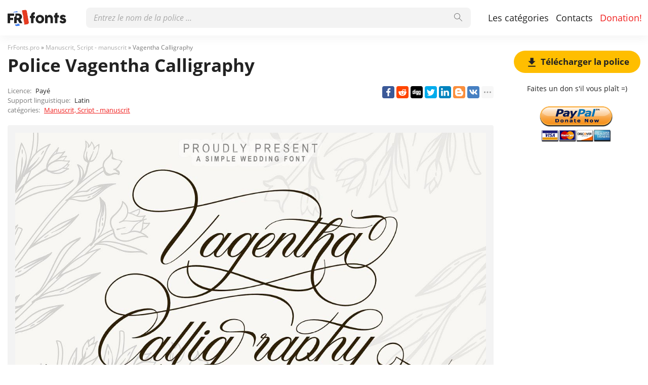

--- FILE ---
content_type: text/html; charset=utf-8
request_url: https://www.google.com/recaptcha/api2/aframe
body_size: 268
content:
<!DOCTYPE HTML><html><head><meta http-equiv="content-type" content="text/html; charset=UTF-8"></head><body><script nonce="gWJ6bUY1QmapXZTY8o_gqA">/** Anti-fraud and anti-abuse applications only. See google.com/recaptcha */ try{var clients={'sodar':'https://pagead2.googlesyndication.com/pagead/sodar?'};window.addEventListener("message",function(a){try{if(a.source===window.parent){var b=JSON.parse(a.data);var c=clients[b['id']];if(c){var d=document.createElement('img');d.src=c+b['params']+'&rc='+(localStorage.getItem("rc::a")?sessionStorage.getItem("rc::b"):"");window.document.body.appendChild(d);sessionStorage.setItem("rc::e",parseInt(sessionStorage.getItem("rc::e")||0)+1);localStorage.setItem("rc::h",'1768693413565');}}}catch(b){}});window.parent.postMessage("_grecaptcha_ready", "*");}catch(b){}</script></body></html>